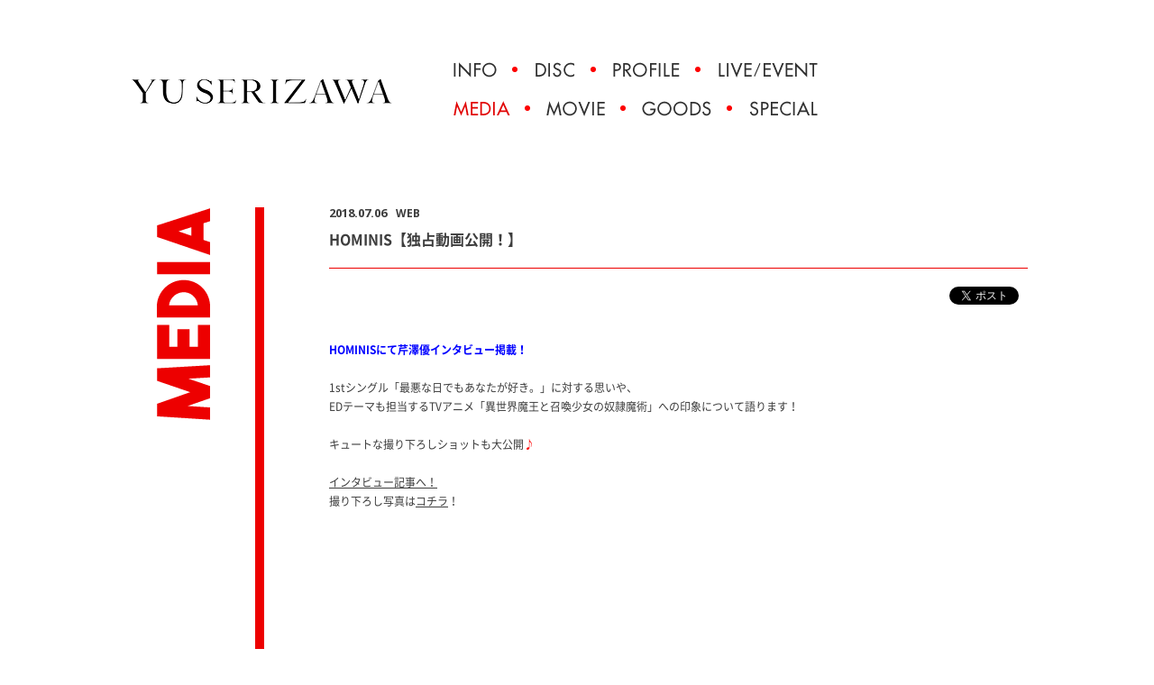

--- FILE ---
content_type: text/html; charset=UTF-8
request_url: https://yu-serizawa.com/schedule/detail.php?id=1067532
body_size: 1400
content:

<!DOCTYPE html>
<html lang="ja">
<head prefix="og: http://ogp.me/ns# fb: http://ogp.me/ns/fb# website: http://ogp.me/ns/website#">
<meta charset="utf-8">
<title>MEDIA | YU SERIZAWA OFFICIAL SITE</title>

<meta name="description" content="YU SERIZAWA OFFICIAL SITE">
<meta property="og:title" content="YU SERIZAWA OFFICIAL SITE">
<meta property="og:image" content="https://yu-serizawa.com/assets/images/og.jpg">
<meta property="og:site_name" content="YU SERIZAWA OFFICIAL SITE">
<meta property="og:description" content="YU SERIZAWA OFFICIAL SITE">
<meta name="twitter:card" content="summary">
<meta name="twitter:site" content="@iRis_s_yu">
<meta name="twitter:title" content="YU SERIZAWA OFFICIAL SITE">
<meta name="twitter:description" content="YU SERIZAWA OFFICIAL SITE">
<meta name="twitter:image" content="https://yu-serizawa.com/assets/images/og.jpg">
<link href="https://fonts.googleapis.com/css?family=Open+Sans:700" rel="stylesheet">
<link href="../assets/css/reset.css" rel="stylesheet" type="text/css">
<link href="../assets/js/fancybox/jquery.fancybox.css" rel="stylesheet" type="text/css">
<link href="../assets/js/mCustomScrollbar/jquery.mCustomScrollbar.css" rel="stylesheet" type="text/css">
<link href="../assets/js/slick/slick.css" rel="stylesheet" type="text/css">
<link href="../assets/js/slick/slick-theme.css" rel="stylesheet" type="text/css">
<link href="../assets/css/style.css?202307" rel="stylesheet" type="text/css">
<script src="../assets/js/jquery.js"></script>
<script src="../assets/js/jquery.easing.js"></script>
<script src="../assets/js/jquery.matchHeight.js"></script>
<script src="../assets/js/fancybox/jquery.fancybox.js"></script>
<script src="../assets/js/mCustomScrollbar/jquery.mCustomScrollbar.js"></script>
<script src="../assets/js/slick/slick.js"></script>
<script src="../assets/js/script.js"></script></head>
<body>
<!-- Google Tag Manager -->
<noscript><iframe src="//www.googletagmanager.com/ns.html?id=GTM-TF2CXR5" height="0" width="0" style="display:none;visibility:hidden"></iframe></noscript>
<script type="text/javascript" src="https://yu-serizawa.com/assets/js/gtm.js"></script>
<!-- End Google Tag Manager -->
<div class="loading"></div>
<div class="wrapper_d">
<div class="wrapper_e">
<div class="wrapper_f">
<div id="page">
<header class="page">
<div class="header">
<h1><a href="../"><img src="../assets/images/common/header_logo.png?202209" alt="YU SERIZAWA"></a></h1>
</div></header>
<nav class="page">
<div class="nav">
<ul>
<li><a href="../news/"><img src="../assets/images/common/nav_news_of.png" alt="INFO"></a></li>
<li><a href="../discography/"><img src="../assets/images/common/nav_discography_of.png" alt="DISC"></a></li>
<li><a href="../profile/"><img src="../assets/images/common/nav_profile_of.png" alt="PROFILE"></a></li>
<li><a href="../live/"><img src="../assets/images/common/nav_live_of.png" alt="LIVE/EVENT"></a></li>
</ul>
<ul>
<li><a href="../schedule/"><img src="../assets/images/common/nav_schedule_of.png" alt="MEDIA"></a></li>
<li><a href="../movie/"><img src="../assets/images/common/nav_movie_of.png" alt="MOVIE"></a></li>
<li><a href="../goods/"><img src="../assets/images/common/nav_goods_of.png" alt="GOODS"></a></li>
<li><a href="../photo/"><img src="../assets/images/common/nav_photo_of.png" alt="SPECIAL"></a></li>
</ul>
</div></nav>
<div class="page">
<main class="schedule">
<section class="content">
<header class="content">
<h1><img src="../assets/images/common/title_schedule.png" alt="MEDIA"></h1>
</header>
<div class="content">

<article class="detail">
<header class="detail">
<p><time>2018.07.06</time><span class="category">WEB</span></p>
<h1>HOMINIS【独占動画公開！】</h1>
<aside class="social"></aside>
</header>
<div class="detail">
<span style="color:#0000FF;"><strong>HOMINISにて芹澤優インタビュー掲載！</strong></span><br />
<br />
1stシングル「最悪な日でもあなたが好き。」に対する思いや、<br />
EDテーマも担当するTVアニメ「異世界魔王と召喚少女の奴隷魔術」への印象について語ります！<br />
<br />
キュートな撮り下ろしショットも大公開<span style="color:#FF0000;">♪</span><br />
<br />
<a href="https://hominis.media/category/voiceActor/post1689/" target="_blank">インタビュー記事へ！</a><br />
撮り下ろし写真は<a href="https://hominis.media/category/voiceActor/post1690/" target="_blank">コチラ</a>！
</div>
<footer class="detail">
<nav>
<ul>
<li><a href="javascript:history.back();"><img src="../assets/images/common/content_back_of.png" alt="BACK"></a></li>
<li><a href="#page"><img src="../assets/images/common/content_pagetop_of.png" alt="PAGETOP"></a></li>
</ul>
</nav>
</footer>
</article>
</div>
<footer class="content"></footer>
</section>
</main>
</div>
<footer class="page">
<div class="footer">
<aside class="assist">
<ul>
<li><a href="http://avexnet.jp/contact.php" target="_blank"><img src="../assets/images/common/assist_contact_of.png" alt="INQUIRY"></a></li>
<li><a href="http://www.avex.co.jp/privacy/index.html" target="_blank"><img src="../assets/images/common/assist_privacy_of.png" alt="PRIVACY POLICY"></a></li>
<li><a href="http://avexnet.jp/policy.php" target="_blank"><img src="../assets/images/common/assist_policy_of.png" alt="SITE POLICY"></a></li>
</ul>
</aside>
<small><script type="text/javascript" src="https://avex.jp/copy/copy.js"></script><noscript><img src="https://avex.jp/copy/image/copyright.gif" /></noscript></small>
</div></footer>
</div>
</div>
</div>
</div>
</body>
</html>


--- FILE ---
content_type: text/css
request_url: https://yu-serizawa.com/assets/css/style.css?202307
body_size: 2847
content:

html { background:#ffffff; }
body { color:#3D3D3D; font-size:12px; font-size:1.2em; line-height:1em; overflow-wrap:break-word; word-wrap:break-word; }

a { display:block; color:#3D3D3D; text-decoration:none; }
a img { transition:all 0.125s linear; }
a img.of { opacity:1; }
a img.on { opacity:0; }
a:hover { text-decoration:underline; }
a:hover img { opacity:0.75; }
a:hover img.of { opacity:0; }
a:hover img.on { opacity:1; }
img { display:block; max-width:100%; }

div.loading { position:fixed; left:0; top:0; width:100%; height:100%; background:#ffffff; z-index:999; }

div.wrapper_a {}
div.wrapper_b {}
div.wrapper_c { min-width:1000px; }
div.wrapper_d {}
div.wrapper_e {}
div.wrapper_f { min-width:1000px; }

div#page { position:relative; min-width:1000px; overflow:hidden; }

div#page header.page { position:relative; width:1000px; margin:0 auto; }
div#page header.page div.header { height:230px; }
div#page header.page div.header h1 { position:absolute; left:0; top:81px; }
div#page header.page div.header.top { position:absolute; left:0; top:140px; height:auto; z-index:1; width: 490px; }
div#page header.page div.header.top h1 { position:static; }

div#page nav.page {}
div#page nav.page div.nav { position:absolute; left:0; right:0; top:0; width:1000px; margin:auto; }
div#page nav.page div.nav ul {}
div#page nav.page div.nav ul:nth-of-type(1) { position:absolute; left:360px; top:69px; font-size:0; line-height:0; }
div#page nav.page div.nav ul:nth-of-type(2) { position:absolute; left:360px; top:112px; font-size:0; line-height:0; }
div#page nav.page div.nav ul li { display:inline-block; }
div#page nav.page div.nav.top { top:326px; z-index:1; }
div#page nav.page div.nav.top ul { position:static; width:380px; font-size:0; line-height:0; }
div#page nav.page div.nav.top ul li { display:inline-block; padding:0 0 19px 0; }

div#page div.page { width:1000px; margin:0 auto; }

div#page aside.page {}
div#page aside.page div.aside { width:1000px; margin:0 auto; }
div#page aside.page div.aside ul { margin:0 -25px 0 -25px; padding:0 0 40px 0; font-size:0; line-height:0; }
div#page aside.page div.aside ul li { display:inline-block; padding:0 25px 25px 25px; }
div#page aside.page div.aside ul li a { display:block; background:#ffffff; }

div#page footer.page { background-color: #fff; margin:-60px 0 0 0; }
div#page footer.page div.footer { position:relative; width:1000px; height:160px; margin:0 auto; background:#ffffff;  }
div#page footer.page div.footer aside.assist { position:absolute; left:0; top:60px; }
div#page footer.page div.footer aside.assist ul { font-size:0; line-height:0; }
div#page footer.page div.footer aside.assist ul li { display:inline-block; }
div#page footer.page div.footer small { display:block; position:absolute; right:0; top:60px; font-size:1.0rem; line-height:1em; color:#828282; }

section.slider { position:absolute; left:0; top:0; width:100%; height:100%; z-index:-1; }
section.slider div.section { width:100%; height:100%; }
section.slider div.section div.slider { width:100%; height:100%; margin:0; }
section.slider div.section div.slider div.slick-list { height:100%; }
section.slider div.section div.slider div.slick-list div.slick-track { height:100%; }
section.slider div.section div.slider div.slick-list div.slick-track div.slick-slide { height:100%; }
section.slider div.section div.slider div.slick-list div.slick-track div.slick-slide.slide7 { background:url(../images/update/slide7.jpg) center top no-repeat; }

section.release { position:absolute; left:0; top:436px; }
section.release div.section {}
section.release div.section div.release {}
section.release div.section div.releaseTitle {
padding-bottom: 24px;
width: 450px;
}
/* section.release div.section div.release p { padding:0 0 18px 0; } */
section.release div.section div.release ul { font-size:0; line-height:0; }
section.release div.section div.release ul.bnr li { display:inline-block; padding:0 20px 20px 0; }
section.release div.section div.release ul.jacket { margin-top: 8px; }
section.release div.section div.release ul.jacket li { display:inline-block; padding:0 10px 20px 0; }
section.release div.section div.release ul.bnr img { width: 180px; }
section.release div.section div.release ul.jacket img { width: 120px; }

/* section.whats { position:absolute; left:0; top:885px; } */
section.whats { position:absolute; left:0; top:445px; }
section.whats div.section {}
section.whats div.section h1 { padding:0 0 32px 0; }
section.whats div.section div.whats { width:380px; height:170px; overflow:auto; }
section.whats div.section div.whats dl { padding:0 20px 0 0; }
section.whats div.section div.whats dl dt { padding:0 0 5px 0; }
section.whats div.section div.whats dl dt time { font-size:1.3rem; line-height:16px; font-family:'Open Sans', sans-serif; }
section.whats div.section div.whats dl dt a { display:inline-block; margin:0 0 0 10px; padding:0 5px 0 5px; font-size:1.2rem; line-height:16px; color:#ffffff; background:#000000; font-family:'Open Sans', sans-serif; }
section.whats div.section div.whats dl dt a:hover { color:#000000; background:none; }
section.whats div.section div.whats dl dd { padding:0 0 20px 0; }
section.whats div.section div.whats dl dd a { font-size:1.2rem; line-height:1.5em; }

/* section.twitter { position:absolute; left:0; top:1175px; } */
section.twitter { position:absolute; left:0; top:725px; }
section.twitter div.section {}
section.twitter div.section h1 { padding:0 0 24px 0; }
section.twitter div.section div.twitter { width:380px; height:180px; overflow:auto; }
section.twitter div.section div.twitter div.timeline-Tweet { position:relative; margin:0 20px 15px 0; }
section.twitter div.section div.twitter div.timeline-Tweet-author { padding:0 0 10px 0; }
section.twitter div.section div.twitter div.timeline-Tweet-author a.TweetAuthor-link { display:block; font-size:1.2rem; line-height:1.5em; }
	section.twitter div.section div.twitter div.timeline-Tweet-author a.TweetAuthor-link:after { clear:both; content:"."; display:block; font-size:0; height:0; line-height:0; visibility:hidden; }
	section.twitter div.section div.twitter div.timeline-Tweet-author a.TweetAuthor-link { min-height:1%; }
section.twitter div.section div.twitter div.timeline-Tweet-author a.TweetAuthor-link span.TweetAuthor-avatar { display:block; float:left; padding:0 10px 0 0; }
section.twitter div.section div.twitter div.timeline-Tweet-author a.TweetAuthor-link span.TweetAuthor-name { display:inline-block; padding:0 5px 0 5px; font-size:1.2rem; line-height:18px; color:#ffffff; background:#0F5AC8; /**/ }
section.twitter div.section div.twitter div.timeline-Tweet-author a.TweetAuthor-link span.TweetAuthor-screenName { display:block; }
section.twitter div.section div.twitter div.timeline-Tweet-author a.TweetAuthor-link:hover span.TweetAuthor-name { color:#0F5AC8; background: none; /**/ }
section.twitter div.section div.twitter p.timeline-Tweet-text { padding:0 0 15px 0; font-size:1.2rem; line-height:1.5em;  word-break:break-all; }
section.twitter div.section div.twitter p.timeline-Tweet-text img.Emoji { display:inline-block; width:1em; height:1em; padding:0 0.05em 0 0.1em; vertical-align:-0.1em; }
section.twitter div.section div.twitter div.timeline-Tweet-media { padding:0 0 15px 0; }
section.twitter div.section div.twitter div.timeline-Tweet-media div.MediaCard-mediaContainer { padding:0 !important; }
section.twitter div.section div.twitter div.timeline-Tweet-media div.MediaCard-mediaContainer a img { max-width:100%; height:auto; }
section.twitter div.section div.twitter div.timeline-Tweet-media div.PrerenderedCard { font-size:1.2rem; line-height:1.5em; }
section.twitter div.section div.twitter div.timeline-Tweet-media div.PrerenderedCard h2 { font-size:1.2rem; line-height:1.5em; }
section.twitter div.section div.twitter div.timeline-Tweet-media div.PrerenderedCard a img { max-width:100%; height:auto; }
section.twitter div.section div.twitter div.timeline-Tweet-metadata { position:absolute; right:0; top:0; }
section.twitter div.section div.twitter div.timeline-Tweet-metadata a.timeline-Tweet-timestamp { font-size:1.2rem; line-height:1.5em; line-height:18px; }
section.twitter div.section div.twitter div.timeline-Tweet-metadata a.timeline-Tweet-timestamp abbr { text-decoration:none; }
section.twitter div.section div.twitter div.timeline-Tweet-retweetCredit { display:none; }
section.twitter div.section div.twitter span.TweetAuthor-verifiedBadge { display:none; }
section.twitter div.section div.twitter div.timeline-Header { display:none; }
section.twitter div.section div.twitter a.MediaCard-borderOverlay { display:none; }
section.twitter div.section div.twitter footer.MediaCard-attributionOverlay { display:none; }
section.twitter div.section div.twitter footer.timeline-Footer { display:none; }
section.twitter div.section div.twitter div.new-tweets-bar { display:none; }
section.twitter div.section div.twitter ul.timeline-Tweet-actions { display:none; }
section.twitter div.section div.twitter div.timeline-LoadMore { display:none; }
section.twitter div.section div.widget { width:0; height:0; overflow:hidden; }

section.movie { position:absolute; left:0; top:962px; }
section.movie div.section {}
section.movie div.section h1 { padding:0 0 26px 0; }
section.movie div.section div.movie {}
section.movie div.section div.movie a { position:relative; width:380px; height:auto; overflow:hidden; display:block; background:#ffffff; }
section.movie div.section div.movie a p img { width:100%; }
section.movie div.section div.movie a span { display:block; position:absolute; left:0; right:0; top:0; bottom:0; width:60px; height:60px; margin:auto; }

section.content { position:relative; margin:0 0 0 143px; padding:0 0 0 72px; border-left:solid 10px #ED0000; }
section.content header.content {}
section.content header.content h1 { position:absolute; left:-120px; top:0; }
section.content div.content {}
section.content footer.content {}
section.content nav {}
section.content nav p { padding:0 0 20px 0; font-size:0; line-height:0; }
section.content nav p a { display:inline-block; min-width:150px; margin:0 19px 20px 0; text-align:center; font-size:1.3rem; line-height:16px; color:#ffffff; border:solid 1px #ED0000; background:#ED0000; font-family:'Open Sans', sans-serif; }
section.content nav p a:hover { color:#ED0000; text-decoration:none; background:#ffffff; }
section.content nav p span { display:inline-block; min-width:150px; margin:0 19px 20px 0; text-align:center; font-size:1.3rem; line-height:16px; color:#ED0000; background:#ffffff; border:solid 1px #ED0000; font-family:'Open Sans', sans-serif; }
section.content nav ul { padding:0 0 60px 0; text-align:right; font-size:0; line-height:0; }
section.content nav ul li { display:inline-block; padding:0 0 0 56px; }
section.content nav p + ul { padding:20px 0 60px 0; }

article.list {}
article.list header.list {}
article.list header.list h1 { padding:0 0 20px 0; font-size:1.6rem; line-height:1em; font-weight:bold; font-family:'Open Sans', sans-serif; }
article.list div.list { min-height:500px; font-size:1.2rem; line-height:1.75em; }
article.list div.list h2 { padding:0 0 20px 0; font-size:1.4rem; line-height:1em; font-weight:bold; }
article.list div.list a { display:inline; }
article.list div.list dl { padding:0 0 25px 0; }
	article.list div.list dl:after { clear:both; content:"."; display:block; font-size:0; height:0; line-height:0; visibility:hidden; }
	article.list div.list dl { min-height:1%; }
article.list div.list dl dt { clear:left; float:left; }
article.list div.list dl dt time { font-size:1.3rem; line-height:1.75em; font-family:'Open Sans', sans-serif; }
article.list div.list dl dd { margin:0 0 15px 0; padding:0 0 15px 0; font-size:1.2rem; line-height:1.75em; }
	article.list div.list dl dd:after { clear:both; content:"."; display:block; font-size:0; height:0; line-height:0; visibility:hidden; }
	article.list div.list dl dd { min-height:1%; }
article.list div.list dl dd img { display:inline-block; padding:0 0 0 20px; width:35px; }
article.list div.list dl dd span { display:inline-block; float:right; font-size:1.2rem; line-height:1.75em; font-family:'Open Sans', sans-serif; }
article.list div.list ul { margin:0 -10px 0 -10px; padding:0 0 20px 0; font-size:0; line-height:0; }
article.list div.list ul li { display:inline-block; padding:0 10px 20px 10px; vertical-align:top; box-sizing:border-box; }
article.list div.list ul li p.image { padding:0 0 5px 0; text-align:center; font-size:0; line-height:0; }
article.list div.list ul li p.image a { background:#ffffff; }
article.list div.list ul li p.image a img { margin:0 auto; }
article.list div.list ul li p.name { padding:0 0 5px 0; text-align:center; }
article.list div.list ul li p.name a { font-size:1.2rem; line-height:1.5em; }
article.list div.list ul li p.text { font-size:1.2rem; line-height:1.5em; }
article.list footer.list {}

article.detail {}
article.detail header.detail {}
article.detail header.detail p { padding:0 0 10px 0; }
article.detail header.detail p time { display:inline-block; font-size:1.3rem; line-height:1em; font-family:'Open Sans', sans-serif; }
article.detail header.detail p span.category { display:inline-block; margin:0 0 0 10px; font-size:1.2rem; line-height:1em; font-family:'Open Sans', sans-serif; }
article.detail header.detail h1 { margin:0 0 20px 0; padding:0 0 20px 0; font-size:1.6rem; line-height:1.5em; font-weight:bold; border-bottom:solid 1px #ED0000; }
article.detail header.detail aside.social {}
article.detail header.detail aside.social ul { padding:0 0 20px 0; text-align:right; font-size:0; line-height:0; }
article.detail header.detail aside.social ul li { display:inline-block; height:20px; padding:0 0 0 10px; }
article.detail nav.detail {}
article.detail nav.detail ul { padding:0 0 40px 0; text-align:center; font-size:0; line-height:0; }
article.detail nav.detail ul li { display:inline-block; padding:0 20px 0 20px; }
article.detail div.detail { min-height:500px; padding:0 0 40px 0; font-size:1.2rem; line-height:1.75em; }
article.detail div.detail a { display:inline; text-decoration:underline; }
article.detail div.detail a:hover { text-decoration:none; }
article.detail div.detail img { display:inline; }
article.detail footer.detail {}

main.top { position:relative; min-height:1334px; }
main.top .mCSB_scrollTools .mCSB_dragger .mCSB_dragger_bar { background:#747474; }

main.discography div.list ul li { width:25%; }
main.discography div.detail div.group { padding:0 0 20px 0; }
main.discography div.detail div.group div.text { padding:0 0 20px 0; font-size:1.2rem; line-height:1.75em; }
main.discography div.detail div.group div.product { padding:0 0 20px 0; }
	main.discography div.detail div.group div.product:after { clear:both; content:"."; display:block; font-size:0; height:0; line-height:0; visibility:hidden; }
	main.discography div.detail div.group div.product { min-height:1%; }
main.discography div.detail div.group div.product div.sub { float:left; width:200px; }
main.discography div.detail div.group div.product div.sub p.jk { padding:0 0 10px 0; }
main.discography div.detail div.group div.product div.sub p.jk img { display:block; margin:0 auto; }
main.discography div.detail div.group div.product div.sub p.buy { padding:0 0 10px 0; }
main.discography div.detail div.group div.product div.sub p.download { padding:0 0 10px 0; }
main.discography div.detail div.group div.product div.main { float:right; width:535px; }
main.discography div.detail div.group div.product div.main h1 { margin:0 0 20px 0; padding:0 0 20px 0; font-size:1.6rem; line-height:1.5em; font-weight:bold; border-bottom:solid 1px #ED0000;}
main.discography div.detail div.group div.product div.main aside.social {}
main.discography div.detail div.group div.product div.main aside.social ul { padding:0 0 20px 0; text-align:right; font-size:0; line-height:0; }
main.discography div.detail div.group div.product div.main aside.social ul li { display:inline-block; height:20px; padding:0 0 0 10px; }
main.discography div.detail div.group div.product div.main time { display:block; padding:0 0 10px 0; font-size:1.3rem; line-height:1em; }
main.discography div.detail div.group div.product div.main p.meta { padding:0 0 20px 0; font-size:1.2rem; line-height:1em; }
main.discography div.detail div.group div.product div.main div.disc { padding:0 0 20px 0; }
main.discography div.detail div.group div.product div.main div.disc h2 { padding:0 0 10px 0; font-size:1.4rem; line-height:1em; font-weight:bold; }
main.discography div.detail div.group div.product div.main div.disc div.music { padding:0 0 10px 0; }
main.discography div.detail div.group div.product div.main div.disc div.music p.sub { padding:0 0 0 10px; font-size:1.0rem; line-height:1.75em; }
main.discography div.detail div.group div.product div.main div.disc div.music p.main { padding:0 0 5px 0; }
main.discography div.detail div.group div.product div.main div.disc div.music p.main span { display:inline-block; height:16px; margin:0 10px 0 0; vertical-align:middle; line-height:16px; }
main.discography div.detail div.group div.product div.main div.disc div.music p.main span.name { font-size:1.2rem; }
main.discography div.detail div.group div.product div.main div.disc div.music p.main span.youtube {}
main.discography div.detail div.group div.product div.main div.disc div.music p.main span.free1 {}
main.discography div.detail div.group div.product div.main div.disc div.music p.main span.free2 {}

main.profile div.detail dl {}
	main.profile div.detail dl:after { clear:both; content:"."; display:block; font-size:0; height:0; line-height:0; visibility:hidden; }
	main.profile div.detail dl { min-height:1%; }
main.profile div.detail dl dt { clear:left; float:left; width:300px; }
main.profile div.detail dl dd { padding:0 0 0 340px; }
main.profile div.detail dl dd div.text { padding:0 0 40px 0; font-size:1.2rem; line-height:1.75em; }

main.live div.detail div.image { padding:0 0 20px 0; text-align:center; }
main.live div.detail div.text { padding:0 0 20px 0; font-size:1.2rem; line-height:1.75em; }
main.live div.detail table { width:100%; margin:0 0 20px 0; border-collapse:collapse; border:solid 1px #ED0000; }
main.live div.detail table th { padding:5px; text-align:center; vertical-align:top; font-size:1.2rem; line-height:1.5em; color:#ffffff; border:solid 1px #ED0000; background:#ED0000; }
main.live div.detail table td { padding:5px; font-size:1.2rem; line-height:1.75em; border:solid 1px #ED0000; }

main.schedule div.list a { text-decoration:underline; }
main.schedule div.list a:hover { text-decoration:none; }

main.goods article.list div.list div.thumbnail ul li { width:25%; }
main.goods article.list div.list div.thumbnail ul li span:nth-of-type(2) a { text-align:center; font-size:1.2rem; line-height:1.5em; }
main.goods article.detail div.detail div.goods {}
main.goods article.detail div.detail div.goods ul { margin:0 -10px 0 -10px; font-size:0; line-height:0; }
main.goods article.detail div.detail div.goods ul li { display:inline-block; width:25%; vertical-align:top; padding:0 10px 40px 10px; box-sizing:border-box; }
main.goods article.detail div.detail div.goods ul li span:nth-of-type(1) { display:block; padding:0 0 10px 0; }
main.goods article.detail div.detail div.goods ul li span:nth-of-type(1) a { background:#ffffff; }
main.goods article.detail div.detail div.goods ul li span:nth-of-type(1) a:hover img { opacity:0.5; }
main.goods article.detail div.detail div.goods ul li span:nth-of-type(2) { display:block; text-align:center; font-size:1.2rem; line-height:1.5em; }
main.goods article.detail div.detail div.goods ul li span:nth-of-type(2) a { text-align:center; font-size:1.2rem; line-height:1.5em; }
main.goods article.detail div.detail div.goods ul li span:nth-of-type(2) a:hover { opacity:0.5; }
main.goods article.detail div.detail div.shop {}
main.goods article.detail div.detail div.shop ul { margin:0 -10px 0 -10px; padding:0 0 20px 0; font-size:0; line-height:0; }
main.goods article.detail div.detail div.shop ul li { display:inline-block; padding:0 10px 20px 10px; }
main.goods aside.item { border:5px solid #ED0000; }
main.goods aside.item div.aside { padding:40px 40px 0 40px; }
main.goods aside.item div.aside header.item {}
main.goods aside.item div.aside header.item h1 { padding:0 0 20px 0; font-size:1.8rem; line-height:1; margin:-0.25em 0 0 0; }
main.goods aside.item div.aside div.item {}
main.goods aside.item div.aside div.item dl { padding:0 0 40px 0; font-size:0; line-height:0; }
main.goods aside.item div.aside div.item dl dt { display:inline-block; position:relative; width:240px; height:240px; padding:0 30px 0 0; vertical-align:top; }
main.goods aside.item div.aside div.item dl dt ul { position:absolute; left:0; top:0; }
main.goods aside.item div.aside div.item dl dt ul li { display:none; }
main.goods aside.item div.aside div.item dl dt ul li span { display:block; width:240px; height:240px; padding:1px; text-align:center; border:1px solid #ED0000; box-sizing:border-box; }
main.goods aside.item div.aside div.item dl dt ul li span img { display:inline; max-height:100%; }
main.goods aside.item div.aside div.item dl dd { display:inline-block; width:280px; vertical-align:top; }
main.goods aside.item div.aside div.item dl dd ul { margin:0 -5px 0 -5px; padding:0 0 10px 0; font-size:0; line-height:0; }
main.goods aside.item div.aside div.item dl dd ul li { display:inline-block; padding:0 5px 10px 5px; }
main.goods aside.item div.aside div.item dl dd ul li a { display:block; width:60px; height:60px; padding:2px; text-align:center; box-sizing:border-box; }
main.goods aside.item div.aside div.item dl dd ul li a img { display:inline; max-height:100%; }
main.goods aside.item div.aside div.item dl dd ul li a:hover { padding:1px; border:1px solid #ED0000; }
main.goods aside.item div.aside div.item dl dd ul li a.on { padding:1px; border:1px solid #ED0000; }
main.goods aside.item div.aside div.item dl dd div.text { font-size:1.2rem; line-height:1.75em; }

main.movie div.list ul li { width:50%; }
main.movie div.list ul li img { width:100%; }

main.photo div.list ul li { width:50%; }


--- FILE ---
content_type: text/javascript
request_url: https://yu-serizawa.com/assets/js/script.js
body_size: 1599
content:

$(window).on('load', function(){

	if($('main').hasClass('top')){

		$('section.slider div.section div.slider').slick({
			arrows:false,
			dots:false,
			draggable:false,
			pauseOnHover:false,
			fade:true,
			initialSlide:6,
			//initialSlide:Math.floor(Math.random()*6),
		});

		$('section.whats div.whats').mCustomScrollbar();

		(function changeTwitter(){
			if ($('section.twitter iframe.twitter-timeline').contents().find('body').length > 0) {
				setTimeout(function(){
					$('section.twitter .twitter').html($('section.twitter iframe.twitter-timeline').contents().find('body').html());
					$('section.twitter .twitter .timeline-Viewport').css({ 'height':'auto' });
					$('section.twitter .twitter a[href^=http]').not('[href*="'+location.hostname+'"]').attr({target:'_blank'});
					$('section.twitter .twitter').mCustomScrollbar();
				}, 1000);
			} else {
				setTimeout(changeTwitter, 500);
			}
		}());

	}

	if($('main').hasClass('discography')){

		$('div.detail div.group div.product div.main aside.social').each(function(){
			$(this).setSocial({ 'link':location.href, 'title':$(this).closest('div.main').find('h1 a').text(), 'target':'tw,flc' });
		});

	}

	if($('main').hasClass('goods')) {
		$('article.list div.list div.thumbnail ul li').find('span:eq(0)').matchHeight();
		$('article.detail aside.social').setSocial({ 'link':location.href, 'title':$('article.detail header.detail h1').text(), 'target':'tw,flc' });
		$('a.fancyItem').click(function(e){
			e.preventDefault();
			$.fancybox({ href:$(this).attr('href'), 'width':640, 'type':'iframe', helpers:{ overlay:{ css:{ 'background':'rgba(255,255,255,0.75)' }}} });
		});
		$('aside.item div.aside div.item dl dd ul li a').click(function(e){
			e.preventDefault();
			$('aside.item div.aside div.item dl dt ul li').hide();
			$('aside.item div.aside div.item dl dd ul li a').removeClass('on');
			$('aside.item div.aside div.item dl dt ul li').eq($('aside.item div.aside div.item dl dd ul li a').index(this)).show();
			$('aside.item div.aside div.item dl dd ul li a').eq($('aside.item div.aside div.item dl dd ul li a').index(this)).addClass('on');
		});
		$('aside.item div.aside div.item dl dt ul li').eq(0).show();
		$('aside.item div.aside div.item dl dd ul li a').eq(0).addClass('on');
	}

	if($('main').hasClass('photo')){
		$('a.fancyPhoto').click(function(e){
			e.preventDefault();
			$.fancybox({ href:$(this).attr('href'), 'width':640, 'type':'iframe' });
		});
	}

	$('header.detail aside.social').each(function(){
		$(this).setSocial({ 'link':location.href, 'title':$(this).closest('header.detail').find('h1').text(), 'target':'tw,flc' });
	});

	$('a[href^="#"]').click(function(e){
		$('html, body').animate({ scrollTop:$('#'+this.href.split('#')[1]).offset().top }, { duration:1000, easing:'easeOutCubic' });
	});

	$('a img').setRollover();

	$.each(new Array('news','discography','profile','live','schedule','movie','goods','photo'), function(i, value){
		if($('main').hasClass(value)) if($('nav.page ul li').size()) $('nav.page ul li').eq(i).find('img').attr('src', $('nav.page ul li').eq(i).find('img').attr('src').replace('_of.', '_on.'));
	});

	$('a.fancyShop').click(function(e){
		e.preventDefault();
		$.fancybox({ href:$(this).attr('href'), 'width':586, 'type':'iframe', helpers:{ overlay:{ css:{ 'background':'rgba(255,255,255,0.75)' }}} });
	});
	$('a.fancyDownload').click(function(e){
		e.preventDefault();
		$.fancybox({ href:$(this).attr('href'), 'width':256, 'type':'iframe', helpers:{ overlay:{ css:{ 'background':'rgba(255,255,255,0.75)' }}} });
	});

	$('article.list div.list').each(function(){
		var buff = 0;
		$(this).find('dl dt').each(function() { if($(this).width() > buff) buff = $(this).width(); });
		if(buff != 0) $(this).find('dl dd').css({ 'padding-left':buff + 40 });
	});
	$('article.list div.list ul li p.image').matchHeight();
	$('article.list div.list ul li p.name').matchHeight();

	$('div.loading').animate({ opacity:0 }, { duration:500, easing:'linear', complete:function(){ $(this).remove(); }});

});

$.fn.setSocial = function(options){
	var hash = '芹澤 優';

	var html = '';
	html += '<ul>';
	var array = options.target.split(',');
	$.each(array, function(i, value) {
		if(value == 'tw') html += '<li class="tw"><a href="https://twitter.com/share" class="twitter-share-button" data-text="'+options.title+'" data-url="'+options.link+'" data-counturl="'+options.link+'" data-hashtags="'+hash+'" data-count="none" data-lang="ja">Tweet</a><script type="text/javascript" src="https://platform.twitter.com/widgets.js" charset="utf-8"></script></li>';
		if(value == 'flc') html += '<li class="flc"><script>(function(d, s, id) { var js, fjs = d.getElementsByTagName(s)[0]; if (d.getElementById(id)) return; js = d.createElement(s); js.id = id; js.src = "//connect.facebook.net/ja_JP/sdk.js#xfbml=1&version=v2.0"; fjs.parentNode.insertBefore(js, fjs); }(document, \'script\', \'facebook-jssdk\'));</script><div class="fb-like" data-href="'+options.link+'" data-layout="button_count"></div></li>';
	});
	html += '</ul>';
	$(this).html(html);
};

$.fn.setRollover = function(a) {
	$(this).each(function() {
		if ($(this).attr("src").match(/_of\./)) {
			$ofImage = $(this);
			$onImage = $(this).clone();
			$(this).parent().css({ display: "block", position: "relative", width: $(this).width(), height: $(this).height() });
			$(this).parent().append($onImage);
			$ofImage.css({ position:"absolute", left:0, top:0 });
			$ofImage.addClass("of");
			$onImage.css({ position:"absolute", left:0, top:0 });
			$onImage.addClass("on");
			$onImage.attr("src", $onImage.attr("src").replace("_of.", "_on."));
		}
	});
};

